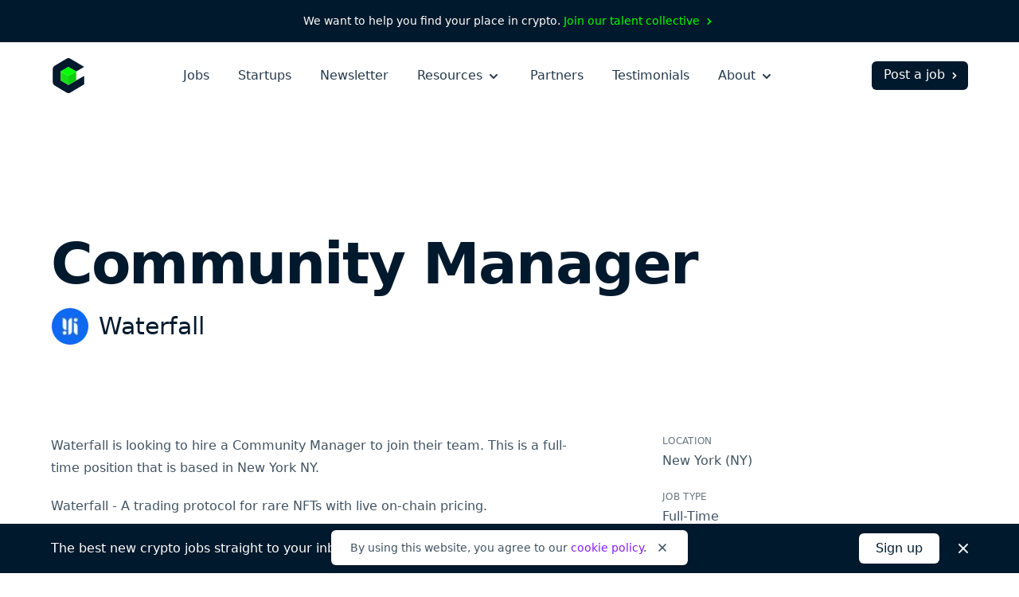

--- FILE ---
content_type: text/html; charset=utf-8
request_url: https://cryptocurrencyjobs.co/marketing/waterfall-community-manager/
body_size: 13324
content:
<!doctype html><html lang=en><head><meta charset=utf-8><meta content="IE=Edge" http-equiv=X-UA-Compatible><meta name=viewport content="width=device-width,initial-scale=1"><title>Community Manager at Waterfall - Cryptocurrency Jobs</title>
<meta name=description content="Waterfall is looking to hire a Community Manager to join their team. This is a full-time position that is based in New York NY."><link rel=canonical href=https://cryptocurrencyjobs.co/marketing/waterfall-community-manager/><link rel=search href=/opensearch.xml type=application/opensearchdescription+xml title="Search Cryptocurrency Jobs"><link rel=preload as=style href="/css/styles.min.734e0b6772451ed169967c1b0093b5ad57a64acc38724930335955bd2c3e8659.css"><link rel=stylesheet href="/css/styles.min.734e0b6772451ed169967c1b0093b5ad57a64acc38724930335955bd2c3e8659.css"><style>@media screen and (max-width:640px){.navbar-burger.is-active>.icon-close,.navbar-menu.is-active{display:block!important}.navbar-burger.is-active>.icon-open{display:none!important}}</style><link rel=apple-touch-icon sizes=180x180 href=/favicons/apple-touch-icon.png><link rel=icon type=image/png sizes=32x32 href=/favicons/favicon-32x32.png><link rel=icon type=image/png sizes=16x16 href=/favicons/favicon-16x16.png><link rel=icon href=/favicons/favicon.ico><link rel=manifest href=/favicons/manifest.json><link rel=mask-icon href=/favicons/safari-pinned-tab.svg color=#01192d><meta name=theme-color content="#ffffff"><meta property="og:type" content="website"><meta property="og:site_name" content="Cryptocurrency Jobs"><meta property="og:title" content="Community Manager at Waterfall"><meta property="og:description" content="Waterfall is looking to hire a Community Manager to join their team. This is a full-time position that is based in New York NY."><meta property="og:image" content="https://cryptocurrencyjobs.co/startups/assets/logos/waterfall.14210a3546bdcb1a0ce3f553bbfb49a9c9997760db5dffeab459696e9875b8ec.jpg"><meta property="og:url" content="https://cryptocurrencyjobs.co/marketing/waterfall-community-manager/"><meta name=twitter:card content="summary"><meta name=twitter:site content="jobsincrypto"><meta name=twitter:creator content="@3reps"><meta name=twitter:dnt content="on"><script>window.minimalAnalytics={trackingId:"G-C8DXH0JDC3",autoTrack:!0}</script><script async src=/js/google-analytics.min.e5b48614096db3a7c6d2167a8db691c27d8e2249890b982a10a7e3055e7b31e6.js></script></head><body><div class="flex justify-center text-sm text-white font-medium bg-gray-900 px-4 sm:px-6 xl:px-0 py-2 sm:py-4"><div class="flex flex-wrap items-center leading-loose sm:leading-normal">We want to help you find your place in crypto.&nbsp;
<a class="text-green group hover:text-green-darkest transition-colors" href=/talent-collective/>Join our talent collective
<span class=group-hover:hidden aria-hidden=true><svg class="inline h-4 w-4" viewBox="0 0 20 20" fill="currentcolor"><path d="M7.293 14.707a1 1 0 010-1.414L10.586 10 7.293 6.707a1 1 0 011.414-1.414l4 4a1 1 0 010 1.414l-4 4a1 1 0 01-1.414.0z"/></svg>
</span><span class="hidden group-hover:inline" aria-hidden=true><svg class="inline h-4 w-4" viewBox="0 0 20 20" fill="currentcolor"><path d="M10.293 5.293a1 1 0 011.414.0l4 4a1 1 0 010 1.414l-4 4a1 1 0 01-1.414-1.414L12.586 11H5a1 1 0 110-2h7.586l-2.293-2.293a1 1 0 010-1.414z"/></svg></span></a></div></div><header id=header-nav class="bg-white py-5"><div class="lg:max-w-6xl mx-auto px-4 sm:px-6 xl:px-0"><div class="sm:flex sm:items-center"><div class="flex sm:flex-none items-center justify-between"><a href=/ aria-label=Homepage><img id=logo class="h-10 sm:h-11 w-10 sm:w-11" height=44 width=44 src=/images/cryptocurrency-jobs-logo.svg alt="Cryptocurrency Jobs">
<img id=navbar-logo class="hidden h-10 w-10" height=44 width=44 src=/images/cryptocurrency-jobs-logo-darkmode.svg alt="Cryptocurrency Jobs">
</a><button class="flex flex-column sm:hidden text-gray-900 cursor-pointer justify-end navbar-burger" aria-label="Open mobile navigation"><svg class="h-7 w-7 icon-open sm:ml-2 sm:-mr-1 pointer-events-none" aria-hidden="true" fill="currentcolor" height="32" width="32" viewBox="0 0 20 20"><path d="M3 5a1 1 0 011-1h12a1 1 0 110 2H4A1 1 0 013 5zm0 5a1 1 0 011-1h12a1 1 0 110 2H4a1 1 0 01-1-1zm0 5a1 1 0 011-1h12a1 1 0 110 2H4a1 1 0 01-1-1z"/></svg><svg class="hidden h-7 w-7 sm:ml-2 sm:-mr-1 icon-close pointer-events-none text-white" aria-hidden="true" fill="currentcolor" height="32" width="32" viewBox="0 0 20 20"><path d="M4.293 4.293a1 1 0 011.414.0L10 8.586l4.293-4.293a1 1 0 111.414 1.414L11.414 10l4.293 4.293a1 1 0 01-1.414 1.414L10 11.414l-4.293 4.293a1 1 0 01-1.414-1.414L8.586 10 4.293 5.707a1 1 0 010-1.414z"/></svg></button></div><div id=navigation class="hidden sm:flex sm:flex-grow navbar-menu"><nav class="sm:flex sm:items-center sm:mx-auto text-xl sm:text-base mt-16 sm:mt-0"><div class="py-3 sm:py-0"><a class="block text-white sm:text-gray-700 font-medium hover:opacity-75 transition-opacity" href=/>Jobs</a></div><div class="py-3 sm:py-0 sm:ml-4 md:ml-7 xl:ml-9"><a class="block text-white sm:text-gray-700 font-medium hover:opacity-75 transition-opacity" href=/startups/>Startups</a></div><div class="py-3 sm:py-0 sm:ml-4 md:ml-7 xl:ml-9"><a class="block text-white sm:text-gray-700 font-medium hover:opacity-75 transition-opacity" href=/newsletter/>Newsletter</a></div><div class="py-3 sm:py-0 dropdown inline-block sm:relative min-w-full sm:min-w-0 navbar-item z-10 sm:ml-4 md:ml-7 xl:ml-9"><button class="text-white sm:text-gray-700 font-medium dropdown-link inline-flex items-center justify-between menu-button navbar-link min-w-full sm:min-w-0 group focus-visible-only hover:opacity-75 transition-opacity" aria-expanded=false>
Resources
<span><svg class="inline h-6 sm:h-5 w-6 sm:w-5 sm:ml-0.5 md:ml-1 pointer-events-none group-hover:text-gray-200 sm:group-hover:text-current sm:group-hover:opacity-75 transition-opacity" fill="currentcolor" viewBox="0 0 20 20"><path d="M5.293 7.293a1 1 0 011.414.0L10 10.586l3.293-3.293a1 1 0 111.414 1.414l-4 4a1 1 0 01-1.414.0l-4-4a1 1 0 010-1.414z"/></svg></span></button><ul class="hidden sm:absolute dropdown-content sm:text-base font-normal sm:bg-white my-4 sm:mb-0 sm:mt-1 sm:px-5 sm:py-2 sm:shadow-md space-y-3 sm:space-y-0 sm:rounded-md lg:-left-5 sm:origin-top-right sm:right-0 w-100 sm:w-44 xl:w-48 sm:z-20"><li class="dropdown-item group"><a class="block dropdown-link navbar-item text-lg sm:text-base text-white sm:text-gray-600 sm:py-1 md:py-2 hover:text-gray-300 sm:hover:text-purple transition-colors" href=/blog/>Blog
<span class="hidden sm:inline float-right opacity-0 group-hover:opacity-100" aria-hidden=true><svg class="inline h-4 w-4 sm:ml-0.5 sm:md:ml-1" viewBox="0 0 20 20" fill="currentcolor"><path d="M10.293 5.293a1 1 0 011.414.0l4 4a1 1 0 010 1.414l-4 4a1 1 0 01-1.414-1.414L12.586 11H5a1 1 0 110-2h7.586l-2.293-2.293a1 1 0 010-1.414z"/></svg></span></a></li><li class="dropdown-item group"><a class="block dropdown-link navbar-item text-lg sm:text-base text-white sm:text-gray-600 sm:py-1 md:py-2 hover:text-gray-300 sm:hover:text-purple transition-colors" href=/newsletter/>Job Alerts
<span class="hidden sm:inline float-right opacity-0 group-hover:opacity-100" aria-hidden=true><svg class="inline h-4 w-4 sm:ml-0.5 sm:md:ml-1" viewBox="0 0 20 20" fill="currentcolor"><path d="M10.293 5.293a1 1 0 011.414.0l4 4a1 1 0 010 1.414l-4 4a1 1 0 01-1.414-1.414L12.586 11H5a1 1 0 110-2h7.586l-2.293-2.293a1 1 0 010-1.414z"/></svg></span></a></li><li class="dropdown-item group"><a class="block dropdown-link navbar-item text-lg sm:text-base text-white sm:text-gray-600 sm:py-1 md:py-2 hover:text-gray-300 sm:hover:text-purple transition-colors" href=/job-collections/>Job Collections
<span class="hidden sm:inline float-right opacity-0 group-hover:opacity-100" aria-hidden=true><svg class="inline h-4 w-4 sm:ml-0.5 sm:md:ml-1" viewBox="0 0 20 20" fill="currentcolor"><path d="M10.293 5.293a1 1 0 011.414.0l4 4a1 1 0 010 1.414l-4 4a1 1 0 01-1.414-1.414L12.586 11H5a1 1 0 110-2h7.586l-2.293-2.293a1 1 0 010-1.414z"/></svg></span></a></li><li class="dropdown-item group"><a class="block dropdown-link navbar-item text-lg sm:text-base text-white sm:text-gray-600 sm:py-1 md:py-2 hover:text-gray-300 sm:hover:text-purple transition-colors" href=/salaries/>Salaries
<span class="hidden sm:inline float-right opacity-0 group-hover:opacity-100" aria-hidden=true><svg class="inline h-4 w-4 sm:ml-0.5 sm:md:ml-1" viewBox="0 0 20 20" fill="currentcolor"><path d="M10.293 5.293a1 1 0 011.414.0l4 4a1 1 0 010 1.414l-4 4a1 1 0 01-1.414-1.414L12.586 11H5a1 1 0 110-2h7.586l-2.293-2.293a1 1 0 010-1.414z"/></svg></span></a></li><li class="dropdown-item group"><a class="block dropdown-link navbar-item text-lg sm:text-base text-white sm:text-gray-600 sm:py-1 md:py-2 hover:text-gray-300 sm:hover:text-purple transition-colors" href=/talent-collective/>Talent Collective
<span class="hidden sm:inline float-right opacity-0 group-hover:opacity-100" aria-hidden=true><svg class="inline h-4 w-4 sm:ml-0.5 sm:md:ml-1" viewBox="0 0 20 20" fill="currentcolor"><path d="M10.293 5.293a1 1 0 011.414.0l4 4a1 1 0 010 1.414l-4 4a1 1 0 01-1.414-1.414L12.586 11H5a1 1 0 110-2h7.586l-2.293-2.293a1 1 0 010-1.414z"/></svg></span></a></li></ul></div><div class="py-3 sm:py-0 sm:hidden lg:block sm:ml-4 md:ml-7 xl:ml-9"><a class="block text-white sm:text-gray-700 font-medium hover:opacity-75 transition-opacity" href=/partners/>Partners</a></div><div class="py-3 sm:py-0 sm:hidden lg:block sm:ml-4 md:ml-7 xl:ml-9"><a class="block text-white sm:text-gray-700 font-medium hover:opacity-75 transition-opacity" href=/testimonials/>Testimonials</a></div><div class="py-3 sm:py-0 dropdown inline-block sm:relative min-w-full sm:min-w-0 navbar-item z-10 sm:ml-4 md:ml-7 xl:ml-9"><button class="text-white sm:text-gray-700 font-medium dropdown-link inline-flex items-center justify-between menu-button navbar-link min-w-full sm:min-w-0 group focus-visible-only hover:opacity-75 transition-opacity" aria-expanded=false>
About
<span><svg class="inline h-6 sm:h-5 w-6 sm:w-5 sm:ml-0.5 md:ml-1 pointer-events-none group-hover:text-gray-200 sm:group-hover:text-current sm:group-hover:opacity-75 transition-opacity" fill="currentcolor" viewBox="0 0 20 20"><path d="M5.293 7.293a1 1 0 011.414.0L10 10.586l3.293-3.293a1 1 0 111.414 1.414l-4 4a1 1 0 01-1.414.0l-4-4a1 1 0 010-1.414z"/></svg></span></button><ul class="hidden sm:absolute dropdown-content sm:text-base font-normal sm:bg-white my-4 sm:mb-0 sm:mt-1 sm:px-5 sm:py-2 sm:shadow-md space-y-3 sm:space-y-0 sm:rounded-md lg:-left-5 sm:origin-top-right sm:right-0 w-100 sm:w-44 xl:w-48 sm:z-20"><li class="dropdown-item group"><a class="block dropdown-link navbar-item text-lg sm:text-base text-white sm:text-gray-600 sm:py-1 md:py-2 hover:text-gray-300 sm:hover:text-purple transition-colors" href=/about/>About Us
<span class="hidden sm:inline float-right opacity-0 group-hover:opacity-100" aria-hidden=true><svg class="inline h-4 w-4 sm:ml-0.5 sm:md:ml-1" viewBox="0 0 20 20" fill="currentcolor"><path d="M10.293 5.293a1 1 0 011.414.0l4 4a1 1 0 010 1.414l-4 4a1 1 0 01-1.414-1.414L12.586 11H5a1 1 0 110-2h7.586l-2.293-2.293a1 1 0 010-1.414z"/></svg></span></a></li><li class="dropdown-item group"><a class="block dropdown-link navbar-item text-lg sm:text-base text-white sm:text-gray-600 sm:py-1 md:py-2 hover:text-gray-300 sm:hover:text-purple transition-colors" href=/press/>Press
<span class="hidden sm:inline float-right opacity-0 group-hover:opacity-100" aria-hidden=true><svg class="inline h-4 w-4 sm:ml-0.5 sm:md:ml-1" viewBox="0 0 20 20" fill="currentcolor"><path d="M10.293 5.293a1 1 0 011.414.0l4 4a1 1 0 010 1.414l-4 4a1 1 0 01-1.414-1.414L12.586 11H5a1 1 0 110-2h7.586l-2.293-2.293a1 1 0 010-1.414z"/></svg></span></a></li><li class="hidden sm:block md:block lg:hidden dropdown-item group"><a class="block dropdown-link navbar-item text-lg sm:text-base text-white sm:text-gray-600 sm:py-1 md:py-2 hover:text-gray-300 sm:hover:text-purple transition-colors" href=/post-a-job/#pricing>Pricing
<span class="hidden sm:inline float-right opacity-0 group-hover:opacity-100" aria-hidden=true><svg class="inline h-4 w-4 sm:ml-0.5 sm:md:ml-1" viewBox="0 0 20 20" fill="currentcolor"><path d="M10.293 5.293a1 1 0 011.414.0l4 4a1 1 0 010 1.414l-4 4a1 1 0 01-1.414-1.414L12.586 11H5a1 1 0 110-2h7.586l-2.293-2.293a1 1 0 010-1.414z"/></svg></span></a></li><li class="hidden sm:block md:block lg:hidden dropdown-item group"><a class="block dropdown-link navbar-item text-lg sm:text-base text-white sm:text-gray-600 sm:py-1 md:py-2 hover:text-gray-300 sm:hover:text-purple transition-colors" href=/partners/>Partners
<span class="hidden sm:inline float-right opacity-0 group-hover:opacity-100" aria-hidden=true><svg class="inline h-4 w-4 sm:ml-0.5 sm:md:ml-1" viewBox="0 0 20 20" fill="currentcolor"><path d="M10.293 5.293a1 1 0 011.414.0l4 4a1 1 0 010 1.414l-4 4a1 1 0 01-1.414-1.414L12.586 11H5a1 1 0 110-2h7.586l-2.293-2.293a1 1 0 010-1.414z"/></svg></span></a></li><li class="dropdown-item group"><a class="block dropdown-link navbar-item text-lg sm:text-base text-white sm:text-gray-600 sm:py-1 md:py-2 hover:text-gray-300 sm:hover:text-purple transition-colors" href=/testimonials/>Testimonials
<span class="hidden sm:inline float-right opacity-0 group-hover:opacity-100" aria-hidden=true><svg class="inline h-4 w-4 sm:ml-0.5 sm:md:ml-1" viewBox="0 0 20 20" fill="currentcolor"><path d="M10.293 5.293a1 1 0 011.414.0l4 4a1 1 0 010 1.414l-4 4a1 1 0 01-1.414-1.414L12.586 11H5a1 1 0 110-2h7.586l-2.293-2.293a1 1 0 010-1.414z"/></svg></span></a></li><li class="dropdown-item group"><a class="block dropdown-link navbar-item text-lg sm:text-base text-white sm:text-gray-600 sm:py-1 md:py-2 hover:text-gray-300 sm:hover:text-purple transition-colors" href=https://x.com/jobsincrypto target=_blank rel=noopener>Twitter
<span class="hidden sm:inline float-right opacity-0 group-hover:opacity-100" aria-hidden=true><svg class="inline h-4 w-4 sm:ml-0.5 sm:md:ml-1" viewBox="0 0 20 20" fill="currentcolor"><path d="M10.293 5.293a1 1 0 011.414.0l4 4a1 1 0 010 1.414l-4 4a1 1 0 01-1.414-1.414L12.586 11H5a1 1 0 110-2h7.586l-2.293-2.293a1 1 0 010-1.414z"/></svg></span></a></li><li class="dropdown-item group"><a class="block dropdown-link navbar-item text-lg sm:text-base text-white sm:text-gray-600 sm:py-1 md:py-2 hover:text-gray-300 sm:hover:text-purple transition-colors" href=/contact/>Contact Us
<span class="hidden sm:inline float-right opacity-0 group-hover:opacity-100" aria-hidden=true><svg class="inline h-4 w-4 sm:ml-0.5 sm:md:ml-1" viewBox="0 0 20 20" fill="currentcolor"><path d="M10.293 5.293a1 1 0 011.414.0l4 4a1 1 0 010 1.414l-4 4a1 1 0 01-1.414-1.414L12.586 11H5a1 1 0 110-2h7.586l-2.293-2.293a1 1 0 010-1.414z"/></svg></span></a></li></ul></div></nav><div class="block navbar-item text-center mt-10 sm:mt-0 pb-12 sm:pb-0"><a class="block sm:flex sm:items-center text-lg sm:text-base sm:text-white font-medium bg-white sm:bg-gray-900 sm:hover:bg-gray-600 border border-transparent px-5 py-2.5 sm:pb-1.5 sm:pl-3.5 sm:pr-2 sm:pt-1 rounded-md group hover:bg-gray-200 transition-colors" href=/post-a-job/ onclick='trackInternalLink("Nav: Post a Job")'>Post a job
<span class=group-hover:hidden aria-hidden=true><svg class="inline h-4 w-4 ml-0.5 md:ml-1" viewBox="0 0 20 20" fill="currentcolor"><path d="M7.293 14.707a1 1 0 010-1.414L10.586 10 7.293 6.707a1 1 0 011.414-1.414l4 4a1 1 0 010 1.414l-4 4a1 1 0 01-1.414.0z"/></svg>
</span><span class="hidden group-hover:inline" aria-hidden=true><svg class="inline h-4 w-4 ml-0.5 md:ml-1" viewBox="0 0 20 20" fill="currentcolor"><path d="M10.293 5.293a1 1 0 011.414.0l4 4a1 1 0 010 1.414l-4 4a1 1 0 01-1.414-1.414L12.586 11H5a1 1 0 110-2h7.586l-2.293-2.293a1 1 0 010-1.414z"/></svg></span></a></div></div></div></div></header><main class=antialiased><div class="lg:max-w-6xl mx-auto px-4 sm:px-6 xl:px-0"><div class="pt-12 md:pt-32"><h1 class="text-4xl md:text-6xl lg:text-7xl text-gray-900 font-extrabold md:leading-tighter lg:leading-tighter tracking-tight break-words md:break-normal mt-6 md:mt-7">Community Manager</h1><div class="flex items-center mt-3 md:mt-4"><div class=mr-3><img class="bg-white border border-gray-100 h-9 md:h-12 w-9 md:w-12 lazyload rounded-full" src=/startups/assets/logos/waterfall.14210a3546bdcb1a0ce3f553bbfb49a9c9997760db5dffeab459696e9875b8ec.jpg srcset="[data-uri]" data-sizes=auto data-src=/startups/assets/logos/waterfall.14210a3546bdcb1a0ce3f553bbfb49a9c9997760db5dffeab459696e9875b8ec.jpg data-srcset="
                  /startups/assets/logos/waterfall.14210a3546bdcb1a0ce3f553bbfb49a9c9997760db5dffeab459696e9875b8ec_hu_96cc3abd875122e6.jpg 48w,
                  /startups/assets/logos/waterfall.14210a3546bdcb1a0ce3f553bbfb49a9c9997760db5dffeab459696e9875b8ec_hu_d98e486ce61a362.jpg 96w" height=400 width=400 alt="Waterfall logo"></div><h2 class="text-xl md:text-3xl text-gray-900 font-medium leading-none sm:leading-none md:leading-none break-words md:break-normal"><a class="hover:text-purple transition-colors" href=/startups/waterfall/>Waterfall</a></h2></div></div><div class="pb-20 pt-10 md:py-24 lg:py-28"><div class="lg:max-w-5xl grid lg:grid-cols-4" style="grid-template-rows:auto 1fr"><div class="lg:col-span-3 row-start-2 lg:row-span-3 mt-20 lg:mt-0"><div class=prose><p>Waterfall is looking to hire a Community Manager to join their team. This is a full-time position that is based in New York NY.</p><p>Waterfall - A trading protocol for rare NFTs with live on-chain pricing.</p></div><div class="mt-14 md:mt-20"><a class="inline-block w-full sm:w-auto sm:w-auto text-white font-semibold text-center bg-purple border border-transparent px-10 py-2.5 rounded-md hover:bg-gray-900 transition-colors" href="https://jobs.lever.co/waterfall/08c9b703-3599-4d7b-bf3c-d99e8c24b3de?lever-origin=applied&amp;lever-source%5B%5D=cryptocurrencyjobs.co" onclick='trackOutboundLink("Apply: Community Manager at Waterfall")' target=_blank rel=noopener>Apply now</a><p class="max-w-prose text-gray-600 italic leading-relaxed mt-4">Please let <span class=font-semibold>Waterfall</span> know you found this position on Cryptocurrency Jobs as a way to support us so we can keep providing you with quality crypto jobs.</p></div></div><div class="lg:col-start-4 row-start-1 lg:row-start-1"><div><h3 class="text-xs text-gray-500 font-medium tracking-wide uppercase">Location</h3><ul class="text-gray-600 leading-relaxed mt-1"><li class=inline><a class="hover:text-purple transition-colors" href=/new-york/>New York</a><a class="hover:text-purple transition-colors" href=/new-york/>
(NY)</a></li></ul></div><div class=mt-6><h3 class="text-xs text-gray-500 font-medium tracking-wide uppercase">Job type</h3><ul class="text-gray-600 leading-relaxed mt-1"><li class=inline-block><a class="hover:text-purple transition-colors" href=/full-time/>Full-Time</a></li></ul></div><div class=mt-6><h3 class="text-xs text-gray-500 font-medium tracking-wide uppercase">Role</h3><div class="text-gray-600 mt-1"><a class="hover:text-purple transition-colors" href=/marketing/>Marketing</a></div></div><div class=mt-6><h3 class="text-xs text-gray-500 font-medium tracking-wide uppercase">Keywords</h3><ul class="text-gray-600 leading-relaxed mt-1"><li class=inline><a class="hover:text-purple transition-colors" href=/community-manager/>Community Manager</a></li><li class=inline><span aria-hidden=true>,</span>
<a class="hover:text-purple transition-colors" href=/nft/>NFT</a></li><li class=inline><span aria-hidden=true>,</span>
<a class="hover:text-purple transition-colors" href=/non-tech/>Non-Tech</a></li></ul></div><div class=mt-6><h3 class="text-xs text-gray-500 font-medium tracking-wide uppercase">Share</h3><ul class="text-gray-600 leading-relaxed mt-2"><li class="inline-block mr-3 md:mr-2"><a class="text-gray-500 hover:text-purple transition-colors" href="https://www.facebook.com/sharer/sharer.php?u=https%3a%2f%2fcryptocurrencyjobs.co%2fmarketing%2fwaterfall-community-manager%2f" target=_blank rel="noopener noreferrer"><svg class="h-5 w-5 lazyload rounded-md" aria-label="Facebook" role="img" viewBox="0 0 512 512"><rect fill="currentcolor" height="512" width="512" rx="15%"/><path fill="#fff" d="M355.6 330l11.4-74h-71v-48c0-20.2 9.9-40 41.7-40H370v-63s-29.3-5-57.3-5c-58.5.0-96.7 35.4-96.7 99.6V256h-65v74h65v182h80V330h59.6z"/></svg>
<span class=sr-only>Share on Facebook</span></a></li><li class="inline-block mr-3 md:mr-2"><a class="text-gray-500 hover:text-purple transition-colors" href="https://twitter.com/intent/tweet/?text=Waterfall%20is%20hiring%20a%20remote%20Community%20Manager&amp;url=https%3a%2f%2fcryptocurrencyjobs.co%2fmarketing%2fwaterfall-community-manager%2f&via=jobsincrypto" target=_blank rel="noopener noreferrer"><svg class="h-5 w-5 lazyload rounded-md" aria-label="Twitter" role="img" viewBox="0 0 512 512"><rect fill="currentcolor" height="512" width="512" rx="15%"/><path fill="#fff" d="M437 152a72 72 0 01-40 12 72 72 0 0032-40 72 72 0 01-45 17 72 72 0 00-122 65 2e2 2e2.0 01-145-74 72 72 0 0022 94 72 72 0 01-32-7 72 72 0 0056 69 72 72 0 01-32 1 72 72 0 0067 50A2e2 2e2.0 0193 368a2e2 2e2.0 00309-179 2e2 2e2.0 0035-37"/></svg>
<span class=sr-only>Share on Twitter</span></a></li><li class="inline-block mr-3 md:mr-2"><a class="text-gray-500 hover:text-purple transition-colors" href="https://www.linkedin.com/shareArticle?mini=true&amp;source=Cryptocurrency%20Jobs&amp;title=Community%20Manager&amp;url=https%3a%2f%2fcryptocurrencyjobs.co%2fmarketing%2fwaterfall-community-manager%2f" target=_blank rel="noopener noreferrer"><svg class="h-5 w-5 rounded-md" fill="#fff" aria-label="LinkedIn" role="img" viewBox="0 0 512 512"><rect fill="currentcolor" height="512" width="512" rx="15%"/><circle cx="142" cy="138" r="37"/><path stroke="#fff" stroke-width="66" d="M244 194v198M142 194v198"/><path d="M276 282c0-20 13-40 36-40 24 0 33 18 33 45v105h66V279c0-61-32-89-76-89-34 0-51 19-59 32"/></svg>
<span class=sr-only>Share on LinkedIn</span></a></li><li class=inline-block><a class="text-gray-500 hover:text-purple transition-colors" href="/cdn-cgi/l/email-protection#[base64]" target=_blank rel="noopener noreferrer"><svg class="h-5 w-5 rounded-md" aria-label="Email" role="img" viewBox="0 0 512 512"><rect fill="currentcolor" height="512" width="512" rx="15%"/><rect fill="#fff" height="256" width="356" x="78" y="128" rx="8%"/><path fill="none" stroke="teal" stroke-width="20" d="M434 128 269 292c-7 8-19 8-26 0L78 128m0 256 129-128m227 128L305 256"/></svg>
<span class=sr-only>Share by Email</span></a></li></ul></div></div><div class="lg:col-start-4 row-start-3 lg:row-start-2"><div class="mt-14 sm:mt-6"><h3 class="text-xs text-gray-500 font-medium tracking-wide uppercase">About Waterfall</h3><div class="text-gray-600 mt-1"><p><a class="hover:text-purple transition-colors" href=/startups/waterfall/>Company profile</a></p><p class=mt-2><a class="hover:text-purple transition-colors" href=/startups/waterfall/#open-jobs>View more jobs: 3</a></p></div></div><div class="hidden lg:block mt-10"><a class="inline-flex items-center text-gray-600 group hover:text-purple transition-colors" href=/>Back to all crypto jobs
<span class=group-hover:hidden aria-hidden=true><svg class="inline h-5 w-5 sm:ml-0.5 md:ml-1" viewBox="0 0 20 20" fill="currentcolor"><path d="M7.293 14.707a1 1 0 010-1.414L10.586 10 7.293 6.707a1 1 0 011.414-1.414l4 4a1 1 0 010 1.414l-4 4a1 1 0 01-1.414.0z"/></svg>
</span><span class="hidden group-hover:inline" aria-hidden=true><svg class="inline h-5 w-5 sm:ml-0.5 md:ml-1" viewBox="0 0 20 20" fill="currentcolor"><path d="M10.293 5.293a1 1 0 011.414.0l4 4a1 1 0 010 1.414l-4 4a1 1 0 01-1.414-1.414L12.586 11H5a1 1 0 110-2h7.586l-2.293-2.293a1 1 0 010-1.414z"/></svg></span></a></div></div></div></div></div><section class="bg-gray-50 py-20 md:py-24 lg:py-32"><div class="lg:max-w-6xl mx-auto px-4 sm:px-6 xl:px-0"><p class="md:text-lg text-gray-700 text-center">Not what you're looking for?</p><h2 class="text-3xl md:text-5xl lg:text-6xl text-gray-900 font-extrabold md:leading-tighter lg:leading-tighter text-center tracking-tight mt-1 md:mt-2">Check out these similar roles</h2><div class="grid grid-cols-1 sm:grid-cols-2 md:grid-cols-3 lg:grid-cols-4 gap-8 mt-16 md:mt-20"><a class="flex flex-col bg-white p-6 rounded-md shadow-md hover:shadow-lg transition-shadow" href=/marketing/rain-xyz-product-marketing-manager/><img class="h-12 md:h-14 w-12 md:w-14 bg-white border border-gray-100 lazyload rounded-full" src=/startups/assets/logos/rain-xyz.0af9afa6de57318f7861a0d69b38a7f5b79954e000f9739d63d824797bfae62c.jpg srcset=[data-uri] data-sizes=auto data-src=/startups/assets/logos/rain-xyz.0af9afa6de57318f7861a0d69b38a7f5b79954e000f9739d63d824797bfae62c.jpg data-srcset="
                      /startups/assets/logos/rain-xyz.0af9afa6de57318f7861a0d69b38a7f5b79954e000f9739d63d824797bfae62c_hu_4394d77ee46721cb.jpg 56w,
                      /startups/assets/logos/rain-xyz.0af9afa6de57318f7861a0d69b38a7f5b79954e000f9739d63d824797bfae62c_hu_743b59ff1fcb662e.jpg 112w" height=400 width=400 alt="Waterfall logo"><h3 class="text-xl text-gray-800 font-bold leading-tight mt-8">Product Marketing Manager</h3><h4 class="flex-grow text-gray-600 mt-1">Rain</h4></a><a class="flex flex-col bg-white p-6 rounded-md shadow-md hover:shadow-lg transition-shadow" href=/marketing/nansen-affiliate-manager-nyc/><img class="h-12 md:h-14 w-12 md:w-14 bg-white border border-gray-100 lazyload rounded-full" src=/startups/assets/logos/nansen.ebcd7eaacf92e9a4af3426fbec46498be8eaa183f26b661ca09df7904fef9dc4.jpg srcset=[data-uri] data-sizes=auto data-src=/startups/assets/logos/nansen.ebcd7eaacf92e9a4af3426fbec46498be8eaa183f26b661ca09df7904fef9dc4.jpg data-srcset="
                      /startups/assets/logos/nansen.ebcd7eaacf92e9a4af3426fbec46498be8eaa183f26b661ca09df7904fef9dc4_hu_1acf58edd9d6690a.jpg 56w,
                      /startups/assets/logos/nansen.ebcd7eaacf92e9a4af3426fbec46498be8eaa183f26b661ca09df7904fef9dc4_hu_aee070125d4766da.jpg 112w" height=400 width=400 alt="Waterfall logo"><h3 class="text-xl text-gray-800 font-bold leading-tight mt-8">Affiliate Manager - NYC</h3><h4 class="flex-grow text-gray-600 mt-1">Nansen</h4></a><a class="flex flex-col bg-white p-6 rounded-md shadow-md hover:shadow-lg transition-shadow" href=/marketing/kalshi-video-editor/><img class="h-12 md:h-14 w-12 md:w-14 bg-white border border-gray-100 lazyload rounded-full" src=/startups/assets/logos/kalshi.54f7e3256852cd52f2060ca2dc69c82faa7e69a5c8e6a4cad08da4ba12a18d26.jpg srcset="[data-uri]" data-sizes=auto data-src=/startups/assets/logos/kalshi.54f7e3256852cd52f2060ca2dc69c82faa7e69a5c8e6a4cad08da4ba12a18d26.jpg data-srcset="
                      /startups/assets/logos/kalshi.54f7e3256852cd52f2060ca2dc69c82faa7e69a5c8e6a4cad08da4ba12a18d26_hu_4529473f440024ce.jpg 56w,
                      /startups/assets/logos/kalshi.54f7e3256852cd52f2060ca2dc69c82faa7e69a5c8e6a4cad08da4ba12a18d26_hu_46053c4c6dc2201.jpg 112w" height=400 width=400 alt="Waterfall logo"><h3 class="text-xl text-gray-800 font-bold leading-tight mt-8">Video Editor</h3><h4 class="flex-grow text-gray-600 mt-1">Kalshi</h4></a><a class="flex flex-col bg-white p-6 rounded-md shadow-md hover:shadow-lg transition-shadow" href=/marketing/alchemy-product-marketing-manager/><img class="h-12 md:h-14 w-12 md:w-14 bg-white border border-gray-100 lazyload rounded-full" src=/startups/assets/logos/alchemy.6f2bcd912241e238ca525972230f77ea6cee79bc331bb5aad5bae03fa5570c43.png srcset="[data-uri]" data-sizes=auto data-src=/startups/assets/logos/alchemy.6f2bcd912241e238ca525972230f77ea6cee79bc331bb5aad5bae03fa5570c43.png data-srcset="
                      /startups/assets/logos/alchemy.6f2bcd912241e238ca525972230f77ea6cee79bc331bb5aad5bae03fa5570c43_hu_58652423caef21af.png 56w,
                      /startups/assets/logos/alchemy.6f2bcd912241e238ca525972230f77ea6cee79bc331bb5aad5bae03fa5570c43_hu_3a6682cd32d8e492.png 112w" height=400 width=400 alt="Waterfall logo"><h3 class="text-xl text-gray-800 font-bold leading-tight mt-8">Product Marketing Manager</h3><h4 class="flex-grow text-gray-600 mt-1">Alchemy</h4></a><a class="flex flex-col bg-white p-6 rounded-md shadow-md hover:shadow-lg transition-shadow" href=/design/waterfall-graphic-designer/><img class="h-12 md:h-14 w-12 md:w-14 bg-white border border-gray-100 lazyload rounded-full" src=/startups/assets/logos/waterfall.14210a3546bdcb1a0ce3f553bbfb49a9c9997760db5dffeab459696e9875b8ec.jpg srcset="[data-uri]" data-sizes=auto data-src=/startups/assets/logos/waterfall.14210a3546bdcb1a0ce3f553bbfb49a9c9997760db5dffeab459696e9875b8ec.jpg data-srcset="
                      /startups/assets/logos/waterfall.14210a3546bdcb1a0ce3f553bbfb49a9c9997760db5dffeab459696e9875b8ec_hu_53d54f02cdbdce1f.jpg 56w,
                      /startups/assets/logos/waterfall.14210a3546bdcb1a0ce3f553bbfb49a9c9997760db5dffeab459696e9875b8ec_hu_7a8554068dd43c50.jpg 112w" height=400 width=400 alt="Waterfall logo"><h3 class="text-xl text-gray-800 font-bold leading-tight mt-8">Graphic Designer</h3><h4 class="flex-grow text-gray-600 mt-1">Waterfall</h4></a><a class="flex flex-col bg-white p-6 rounded-md shadow-md hover:shadow-lg transition-shadow" href=/marketing/polymarket-affiliate-marketing-manager/><img class="h-12 md:h-14 w-12 md:w-14 bg-white border border-gray-100 lazyload rounded-full" src=/startups/assets/logos/polymarket.24b119a3458eeaff36822b8ad79854305d238e4ed733f7f59cb1e3f75691d900.jpg srcset="[data-uri]" data-sizes=auto data-src=/startups/assets/logos/polymarket.24b119a3458eeaff36822b8ad79854305d238e4ed733f7f59cb1e3f75691d900.jpg data-srcset="
                      /startups/assets/logos/polymarket.24b119a3458eeaff36822b8ad79854305d238e4ed733f7f59cb1e3f75691d900_hu_eb21a49fe0a37f9a.jpg 56w,
                      /startups/assets/logos/polymarket.24b119a3458eeaff36822b8ad79854305d238e4ed733f7f59cb1e3f75691d900_hu_a693d34ac4af18ad.jpg 112w" height=223 width=223 alt="Waterfall logo"><h3 class="text-xl text-gray-800 font-bold leading-tight mt-8">Affiliate Marketing Manager</h3><h4 class="flex-grow text-gray-600 mt-1">Polymarket</h4></a><a class="flex flex-col bg-white p-6 rounded-md shadow-md hover:shadow-lg transition-shadow" href=/marketing/bitgo-global-public-relations-pr-manager/><img class="h-12 md:h-14 w-12 md:w-14 bg-white border border-gray-100 lazyload rounded-full" src=/startups/assets/logos/bitgo.dc7f4811c35fb194898afe7647f96c9f623fee3a1c64075f43a341f20ca66748.jpg srcset="[data-uri]" data-sizes=auto data-src=/startups/assets/logos/bitgo.dc7f4811c35fb194898afe7647f96c9f623fee3a1c64075f43a341f20ca66748.jpg data-srcset="
                      /startups/assets/logos/bitgo.dc7f4811c35fb194898afe7647f96c9f623fee3a1c64075f43a341f20ca66748_hu_8e16a9ff2f0b18c4.jpg 56w,
                      /startups/assets/logos/bitgo.dc7f4811c35fb194898afe7647f96c9f623fee3a1c64075f43a341f20ca66748_hu_81f0d49f566558f0.jpg 112w" height=400 width=400 alt="Waterfall logo"><h3 class="text-xl text-gray-800 font-bold leading-tight mt-8">Global Public Relations (PR) Manager</h3><h4 class="flex-grow text-gray-600 mt-1">BitGo</h4></a><a class="flex flex-col bg-white p-6 rounded-md shadow-md hover:shadow-lg transition-shadow" href=/marketing/river-video-producer/><img class="h-12 md:h-14 w-12 md:w-14 bg-white border border-gray-100 lazyload rounded-full" src=/startups/assets/logos/river.64ad309ba1070d6e119eb47a60a7e7324b9c745cead3857b7ad304ee7697f80b.jpg srcset="[data-uri]" data-sizes=auto data-src=/startups/assets/logos/river.64ad309ba1070d6e119eb47a60a7e7324b9c745cead3857b7ad304ee7697f80b.jpg data-srcset="
                      /startups/assets/logos/river.64ad309ba1070d6e119eb47a60a7e7324b9c745cead3857b7ad304ee7697f80b_hu_ad1dee872f92f165.jpg 56w,
                      /startups/assets/logos/river.64ad309ba1070d6e119eb47a60a7e7324b9c745cead3857b7ad304ee7697f80b_hu_f6ca4e92b434cc2c.jpg 112w" height=400 width=400 alt="Waterfall logo"><h3 class="text-xl text-gray-800 font-bold leading-tight mt-8">Video Producer</h3><h4 class="flex-grow text-gray-600 mt-1">River</h4></a><a class="flex flex-col bg-white p-6 rounded-md shadow-md hover:shadow-lg transition-shadow" href=/marketing/aztec-marketing-assistant/><img class="h-12 md:h-14 w-12 md:w-14 bg-white border border-gray-100 lazyload rounded-full" src=/startups/assets/logos/aztec.f014bb3ddda2cdb789e4777cb8f853aaf02d2f654dc95ebee83963d004a636f3.jpg srcset="[data-uri]" data-sizes=auto data-src=/startups/assets/logos/aztec.f014bb3ddda2cdb789e4777cb8f853aaf02d2f654dc95ebee83963d004a636f3.jpg data-srcset="
                      /startups/assets/logos/aztec.f014bb3ddda2cdb789e4777cb8f853aaf02d2f654dc95ebee83963d004a636f3_hu_63b0c61409eee0c1.jpg 56w,
                      /startups/assets/logos/aztec.f014bb3ddda2cdb789e4777cb8f853aaf02d2f654dc95ebee83963d004a636f3_hu_9c79d6d687b2d5a.jpg 112w" height=400 width=400 alt="Waterfall logo"><h3 class="text-xl text-gray-800 font-bold leading-tight mt-8">Marketing Assistant</h3><h4 class="flex-grow text-gray-600 mt-1">Aztec</h4></a><a class="flex flex-col bg-white p-6 rounded-md shadow-md hover:shadow-lg transition-shadow" href=/sales/bitgo-sales-associate-fintech/><img class="h-12 md:h-14 w-12 md:w-14 bg-white border border-gray-100 lazyload rounded-full" src=/startups/assets/logos/bitgo.dc7f4811c35fb194898afe7647f96c9f623fee3a1c64075f43a341f20ca66748.jpg srcset="[data-uri]" data-sizes=auto data-src=/startups/assets/logos/bitgo.dc7f4811c35fb194898afe7647f96c9f623fee3a1c64075f43a341f20ca66748.jpg data-srcset="
                      /startups/assets/logos/bitgo.dc7f4811c35fb194898afe7647f96c9f623fee3a1c64075f43a341f20ca66748_hu_8e16a9ff2f0b18c4.jpg 56w,
                      /startups/assets/logos/bitgo.dc7f4811c35fb194898afe7647f96c9f623fee3a1c64075f43a341f20ca66748_hu_81f0d49f566558f0.jpg 112w" height=400 width=400 alt="Waterfall logo"><h3 class="text-xl text-gray-800 font-bold leading-tight mt-8">Sales Associate - Fintech</h3><h4 class="flex-grow text-gray-600 mt-1">BitGo</h4></a><a class="flex flex-col bg-white p-6 rounded-md shadow-md hover:shadow-lg transition-shadow" href=/operations/turnkey-head-of-people/><img class="h-12 md:h-14 w-12 md:w-14 bg-white border border-gray-100 lazyload rounded-full" src=/startups/assets/logos/turnkey.ebfa82a362523fcb1e8cd6f3e666af79e31fda2120e5d7fc331c437f16e1377d.png srcset="[data-uri]" data-sizes=auto data-src=/startups/assets/logos/turnkey.ebfa82a362523fcb1e8cd6f3e666af79e31fda2120e5d7fc331c437f16e1377d.png data-srcset="
                      /startups/assets/logos/turnkey.ebfa82a362523fcb1e8cd6f3e666af79e31fda2120e5d7fc331c437f16e1377d_hu_367a969750cac65.png 56w,
                      /startups/assets/logos/turnkey.ebfa82a362523fcb1e8cd6f3e666af79e31fda2120e5d7fc331c437f16e1377d_hu_6210dfb6d043c5d1.png 112w" height=300 width=300 alt="Waterfall logo"><h3 class="text-xl text-gray-800 font-bold leading-tight mt-8">Head of People</h3><h4 class="flex-grow text-gray-600 mt-1">Turnkey</h4></a><a class="flex flex-col bg-white p-6 rounded-md shadow-md hover:shadow-lg transition-shadow" href=/operations/talos-fp-a-director/><img class="h-12 md:h-14 w-12 md:w-14 bg-white border border-gray-100 lazyload rounded-full" src=/startups/assets/logos/talos.1e87ad0bb9aace52e6d50860e428e20e81f67043445a886b7321d1ac99afa06e.jpg srcset="[data-uri]" data-sizes=auto data-src=/startups/assets/logos/talos.1e87ad0bb9aace52e6d50860e428e20e81f67043445a886b7321d1ac99afa06e.jpg data-srcset="
                      /startups/assets/logos/talos.1e87ad0bb9aace52e6d50860e428e20e81f67043445a886b7321d1ac99afa06e_hu_c1fb522fdd047e7f.jpg 56w,
                      /startups/assets/logos/talos.1e87ad0bb9aace52e6d50860e428e20e81f67043445a886b7321d1ac99afa06e_hu_8f40cab6cfac46d8.jpg 112w" height=400 width=400 alt="Waterfall logo"><h3 class="text-xl text-gray-800 font-bold leading-tight mt-8">FP&amp;A Director</h3><h4 class="flex-grow text-gray-600 mt-1">Talos</h4></a></div><div class="mt-16 md:mt-24 text-center"><a class="inline-flex items-center text-lg md:text-xl text-purple font-medium group hover:text-gray-900 transition-colors" href=/>Back to all crypto jobs
<span class=group-hover:hidden aria-hidden=true><svg class="inline h-5 w-5 sm:ml-0.5 md:ml-1" viewBox="0 0 20 20" fill="currentcolor"><path d="M7.293 14.707a1 1 0 010-1.414L10.586 10 7.293 6.707a1 1 0 011.414-1.414l4 4a1 1 0 010 1.414l-4 4a1 1 0 01-1.414.0z"/></svg>
</span><span class="hidden group-hover:inline" aria-hidden=true><svg class="inline h-5 w-5 sm:ml-0.5 md:ml-1" viewBox="0 0 20 20" fill="currentcolor"><path d="M10.293 5.293a1 1 0 011.414.0l4 4a1 1 0 010 1.414l-4 4a1 1 0 01-1.414-1.414L12.586 11H5a1 1 0 110-2h7.586l-2.293-2.293a1 1 0 010-1.414z"/></svg></span></a></div></div></section></main><div class="antialiased bg-gray-900 py-20 md:py-32"><div class="lg:max-w-6xl mx-auto px-4 sm:px-6 xl:px-0 text-center"><p class="md:text-lg text-gray-300">Join us</p><h2 class="md:max-w-3xl mx-auto text-3xl md:text-5xl lg:text-6xl text-white font-extrabold md:leading-tighter lg:leading-tighter tracking-tight mt-1 md:mt-2">The decentralized future needs you.</h2><div class="max-w-lg mx-auto mt-16"><form action=https://cryptocurrencyjobs.substack.com/api/v1/import/form/ method=post class="sm:flex justify-center mt-2 placeholder-gray-400" target=_blank rel=noopener><input type=hidden name=first_url value=https://cryptocurrencyjobs.co/>
<input type=hidden name=first_referrer value=https://cryptocurrencyjobs.co/>
<input type=hidden name=current_url value=https://cryptocurrencyjobs.co/>
<input type=hidden name=current_referrer value=https://cryptocurrencyjobs.co/>
<input type=hidden name=source value=embed>
<input type=email name=email placeholder="Enter your email" title="Your email address" required class="w-full sm:max-w-md bg-white text-gray-600 border border-transparent px-4 py-2.5 rounded-md">
<button type=submit class="bg-purple sm:h-auto sm:ml-2 mt-4 sm:mt-0 w-full sm:w-auto hover:bg-purple-dark text-white border border-transparent font-semibold px-5 py-2.5 rounded-md transition-colors" onclick='trackOutboundLink("Newsletter")'>
Subscribe</button></form></div></div></div><footer class="text-gray-700 pt-24 md:pt-32"><div class="md:max-w-6xl mx-auto px-4 sm:px-6 xl:px-0"><nav class="flex flex-wrap"><div class="w-full lg:w-1/4 mb-8"><a href=/ aria-label="Go to Cryptocurrency Jobs homepage"><img class="h-10 sm:h-11 w-10 sm:w-11 lazyload" height=44 width=44 src=/images/cryptocurrency-jobs-logo.svg alt="Cryptocurrency Jobs"></a></div><div class="w-1/2 sm:w-1/4 lg:w-3/16 mb-10 md:mb-2 sm:pr-4 md:pr-0"><h2 class="text-sm text-gray-600 mb-3">Roles</h2><ul class="space-y-2 sm:space-y-3"><li><h3><a class="hover:text-purple transition-colors" href=/customer-support/>Customer Support</a></h3></li><li><h3><a class="hover:text-purple transition-colors" href=/design/>Design</a></h3></li><li><h3><a class="hover:text-purple transition-colors" href=/engineering/>Engineering</a></h3></li><li><h3><a class="hover:text-purple transition-colors" href=/entry-level/>Entry-Level</a></h3></li><li><h3><a class="hover:text-purple transition-colors" href=/finance/>Finance</a></h3></li><li><h3><a class="hover:text-purple transition-colors" href=/internship/>Internships</a></h3></li><li><h3><a class="hover:text-purple transition-colors" href=/marketing/>Marketing</a></h3></li><li><h3><a class="hover:text-purple transition-colors" href=/non-tech/>Non-Tech</a></h3></li><li><h3><a class="hover:text-purple transition-colors" href=/operations/>Operations</a></h3></li><li><h3><a class="hover:text-purple transition-colors" href=/product/>Product</a></h3></li><li><h3><a class="hover:text-purple transition-colors" href=/sales/>Sales</a></h3></li><li><h3><a class="hover:text-purple transition-colors" href=/other/>Other</a></h3></li></ul></div><div class="w-1/2 sm:w-1/4 lg:w-3/16 mb-10 md:mb-2 sm:pr-4 md:pr-0"><h2 class="text-sm text-gray-600 mb-3">Collections</h2><ul class="space-y-2 sm:space-y-3"><li><h3><a class="hover:text-purple transition-colors" href=/>Blockchain Jobs</a></h3></li><li><h3><a class="hover:text-purple transition-colors" href=/bitcoin/>Bitcoin Jobs</a></h3></li><li><h3><a class="hover:text-purple transition-colors" href=/cosmos/>Cosmos Jobs</a></h3></li><li><h3><a class="hover:text-purple transition-colors" href=/ethereum/>Ethereum Jobs</a></h3></li><li><h3><a class="hover:text-purple transition-colors" href=/solana/>Solana Jobs</a></h3></li><li><h3><a class="hover:text-purple transition-colors" href=/dao/>DAO Jobs</a></h3></li><li><h3><a class="hover:text-purple transition-colors" href=/defi/>DeFi Jobs</a></h3></li><li><h3><a class="hover:text-purple transition-colors" href=/layer-2/>Layer 2 Jobs</a></h3></li><li><h3><a class="hover:text-purple transition-colors" href=/nft/>NFT Jobs</a></h3></li><li><h3><a class="hover:text-purple transition-colors" href=/remote/>Remote Jobs</a></h3></li><li><h3><a class="hover:text-purple transition-colors" href=/jobs-that-pay-in-crypto/>Pays in Crypto</a></h3></li></ul></div><div class="w-1/2 sm:w-1/4 lg:w-3/16 mb-10 md:mb-2 sm:pr-4 md:pr-0"><h2 class="text-sm text-gray-600 mb-3">Resources</h2><ul class="space-y-2 sm:space-y-3"><li><h3><a class="hover:text-purple transition-colors" href=/blog/>Blog</a></h3></li><li><h3><a class="hover:text-purple transition-colors" href=/post-a-job/>Hiring? Post a Job</a></h3></li><li><h3><a class="hover:text-purple transition-colors" href=/newsletter/>Job Alerts</a></h3></li><li><h3><a class="hover:text-purple transition-colors" href=/job-collections/>Job Collections</a></h3></li><li><h3><a class="hover:text-purple transition-colors" href=/newsletter/>Newsletter</a></h3></li><li><h3><a class="hover:text-purple transition-colors" href=/salaries/>Salaries</a></h3></li><li><h3><a class="hover:text-purple transition-colors" href=/startups/>Startup Directory</a></h3></li><li><h3><a class="hover:text-purple transition-colors" href=/talent-collective/>Talent Collective</a></h3></li></ul></div><div class="w-1/2 sm:w-1/4 lg:w-3/16 mb-10 md:mb-2 sm:pr-4 md:pr-0"><h2 class="text-sm text-gray-600 mb-3">About</h2><ul class="space-y-2 sm:space-y-3"><li><h3><a class="hover:text-purple transition-colors" href=/about/>About Us</a></h3></li><li><h3><a class="hover:text-purple transition-colors" href=/contact/>Advertise</a></h3></li><li><h3><a class="hover:text-purple transition-colors" href=/partners/>Partners</a></h3></li><li><h3><a class="hover:text-purple transition-colors" href=/press/>Press</a></h3></li><li><h3><a class="hover:text-purple transition-colors" href=/post-a-job/#pricing>Pricing</a></h3></li><li><h3><a class="hover:text-purple transition-colors" href=/testimonials/>Testimonials</a></h3></li><li><h3><a class="hover:text-purple transition-colors" href=https://x.com/jobsincrypto target=_blank rel=noopener>Twitter</a></h3></li><li><h3><a class="hover:text-purple transition-colors" href=/contact/>Contact Us</a></h3></li></ul></div></nav></div><div class="bg-white py-6 md:pb-8 md:pt-4 mt-10 md:mt-20"><div class="md:max-w-6xl mx-auto flex flex-col px-4 sm:px-6 xl:px-0"><div class="sm:flex sm:items-center sm:justify-between"><h2 class="sm:mr-20 md:mr-0 text-gray-600">The decentralized future is people. Let's grow your team, together.</h2><div class="sm:min-w-max mt-4 sm:mt-0 text-center"><a class="inline-block w-full sm:min-w-max text-white font-semibold bg-purple border border-transparent px-5 py-2.5 rounded-md hover:bg-gray-900 transition-colors" href=/post-a-job/>Post a job</a></div></div><p class="text-sm text-gray-600 mt-8 sm:mt-4 md:mt-0">© 2026 Cryptocurrency Jobs<span>&nbsp;|</span>
<a class="hover:text-purple transition-colors" href=/terms/>Legal</a></p></div></div></footer><div class="bg-gray-900 bottom-0 hidden newsletter-banner sticky z-40"><div class="max-w-6xl mx-auto pb-6 sm:pb-3 pt-3 px-4 sm:px-6 xl:px-0"><div class="flex flex-wrap items-center justify-between"><div class="flex-1 flex items-center w-0"><p class="text-white font-medium"><span>The best new crypto jobs</span>
<span class="hidden md:inline">straight to your inbox</span></p></div><div class="flex-shrink-0 mt-2 sm:mt-0 order-3 sm:order-2 w-full sm:w-auto"><a class="flex items-center justify-center text-gray-900 font-medium bg-white border border-transparent px-5 py-1.5 rounded-md hover:text-white hover:bg-purple transition-colors" href=/newsletter/>Sign up</a></div><div class="newsletter-banner-close flex-shrink-0 sm:ml-3 order-2 sm:order-3"><button class="flex -mr-3 p-2 rounded-md">
<span class=sr-only>Dismiss</span><svg class="h-5 w-5 text-gray-100 hover:opacity-75 transition-opacity" aria-hidden="true" fill="currentcolor" viewBox="0 0 20 20"><path fill-rule="evenodd" d="M4.293 4.293a1 1 0 011.414.0L10 8.586l4.293-4.293a1 1 0 111.414 1.414L11.414 10l4.293 4.293a1 1 0 01-1.414 1.414L10 11.414l-4.293 4.293a1 1 0 01-1.414-1.414L8.586 10 4.293 5.707a1 1 0 010-1.414z"/></svg></button></div></div></div></div><div class="max-w-6xl mx-auto px-4 sm:px-6 xl:px-0"><div class="cookie-notification-banner max-w-max mx-auto bottom-8 sm:bottom-2.5 left-0 right-0 fixed hidden px-4 sm:px-6 xl:px-0 z-50"><div class="bg-white text-gray-600 p-3 sm:px-6 rounded-md shadow-md"><div class="flex items-center justify-between text-sm"><p>By using this website, you agree to our
<a class="text-purple hover:text-gray-900 transition-colors" href=/terms/>cookie policy</a>.</p><button class="cookie-notification-banner-close ml-3">
<span class=sr-only>Dismiss</span><svg class="h-4 w-4 hover:text-gray-900" aria-hidden="true" fill="currentcolor" viewBox="0 0 20 20"><path d="M4.293 4.293a1 1 0 011.414.0L10 8.586l4.293-4.293a1 1 0 111.414 1.414L11.414 10l4.293 4.293a1 1 0 01-1.414 1.414L10 11.414l-4.293 4.293a1 1 0 01-1.414-1.414L8.586 10 4.293 5.707a1 1 0 010-1.414z"/></svg></button></div></div></div></div><script data-cfasync="false" src="/cdn-cgi/scripts/5c5dd728/cloudflare-static/email-decode.min.js"></script><script defer src=/js/nav.min.dd77927f3d69a03b5869e51391c1c21ea9b7b6d519a236e5c830cb403b9604a2.js></script><script async src=/js/cookie-banner.min.f0db8e8abaa8fabadf5e60b7a09f1e5dc133c94f927efdbb2283bf0b0dbcc052.js></script><script defer src=/js/newsletter-banner.min.c51b9844932474d495ab89b06fdf8bf2d5bc2907528fad53f8a4b58e001fb9f0.js></script><script async src=/js/lazysizes.min.js></script><script type=application/ld+json>{"@context":"https://schema.org/","@type":"JobPosting","datePosted":"2025-11-03","validThrough":"2026-02-28","title":"Community Manager","description":"
    Waterfall is looking to hire a Community Manager to join their team. This is a full-time position that is based in New York NY.","employmentType":["FULL_TIME"],"hiringOrganization":{"@type":"Organization","name":"Waterfall","sameAs":["https://discord.gg/waterfall","https://twitter.com/waterfall_mkt","https://waterfall.market/"],"logo":"https://cryptocurrencyjobs.co/startups/assets/logos/waterfall.14210a3546bdcb1a0ce3f553bbfb49a9c9997760db5dffeab459696e9875b8ec.jpg"},"jobLocation":[{"@type":"Place","address":{"@type":"PostalAddress","addressLocality":"New York","addressRegion":"NY","addressCountry":"United States"}}]}</script><script defer src="https://static.cloudflareinsights.com/beacon.min.js/vcd15cbe7772f49c399c6a5babf22c1241717689176015" integrity="sha512-ZpsOmlRQV6y907TI0dKBHq9Md29nnaEIPlkf84rnaERnq6zvWvPUqr2ft8M1aS28oN72PdrCzSjY4U6VaAw1EQ==" data-cf-beacon='{"version":"2024.11.0","token":"94c267f4d00e444cbd9c5ad6e50a5db8","r":1,"server_timing":{"name":{"cfCacheStatus":true,"cfEdge":true,"cfExtPri":true,"cfL4":true,"cfOrigin":true,"cfSpeedBrain":true},"location_startswith":null}}' crossorigin="anonymous"></script>
</body></html>

--- FILE ---
content_type: text/javascript; charset=utf-8
request_url: https://cryptocurrencyjobs.co/js/cookie-banner.min.f0db8e8abaa8fabadf5e60b7a09f1e5dc133c94f927efdbb2283bf0b0dbcc052.js
body_size: -242
content:
(function(){const e=document.querySelector(".cookie-notification-banner"),t=localStorage.getItem("hideCookieBanner");t||e.classList.replace("hidden","block");const n=e.querySelector(".cookie-notification-banner-close");n.addEventListener("click",function(){e.classList.replace("block","hidden"),localStorage.setItem("hideCookieBanner",!0)})})()